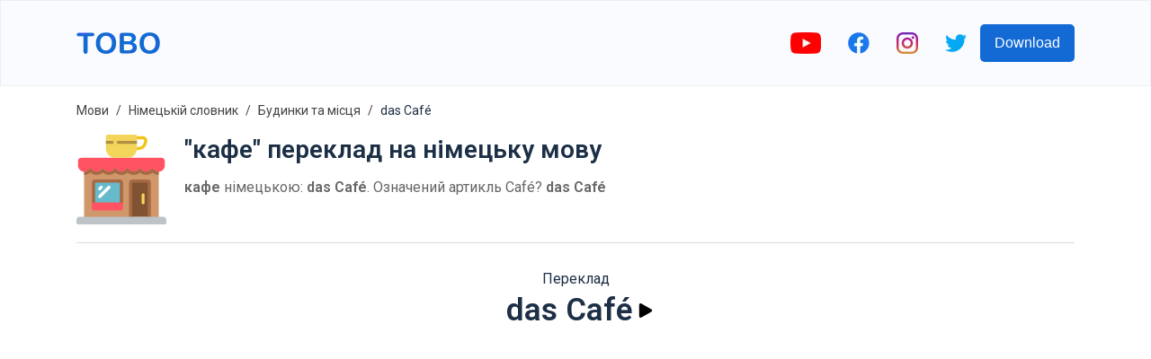

--- FILE ---
content_type: text/html; charset=utf-8
request_url: https://www.google.com/recaptcha/api2/aframe
body_size: 267
content:
<!DOCTYPE HTML><html><head><meta http-equiv="content-type" content="text/html; charset=UTF-8"></head><body><script nonce="xTYwkEZUl8uU-JcrIpmmkw">/** Anti-fraud and anti-abuse applications only. See google.com/recaptcha */ try{var clients={'sodar':'https://pagead2.googlesyndication.com/pagead/sodar?'};window.addEventListener("message",function(a){try{if(a.source===window.parent){var b=JSON.parse(a.data);var c=clients[b['id']];if(c){var d=document.createElement('img');d.src=c+b['params']+'&rc='+(localStorage.getItem("rc::a")?sessionStorage.getItem("rc::b"):"");window.document.body.appendChild(d);sessionStorage.setItem("rc::e",parseInt(sessionStorage.getItem("rc::e")||0)+1);localStorage.setItem("rc::h",'1769364995817');}}}catch(b){}});window.parent.postMessage("_grecaptcha_ready", "*");}catch(b){}</script></body></html>

--- FILE ---
content_type: image/svg+xml
request_url: https://firebasestorage.googleapis.com/v0/b/words-editor.appspot.com/o/wordImages%2F4KdlPi5AYEyDSmIqRPxb.svg?alt=media&token=35ae4be9-35a3-49da-9345-c9e26294fbca
body_size: 6255
content:
<svg height="512" viewBox="0 0 58 58" width="512" xmlns="http://www.w3.org/2000/svg"><g id="Page-1" fill="none" fill-rule="evenodd"><g id="050---Coffee-Shop" fill-rule="nonzero"><path id="Shape" d="m53 22.009v32.991h-48v-32.991c1.2759582-.0029382 2.47471286-.6115938 3.23-1.64.19519503-.2428186.49375851-.3789776.80508184-.3671552.31132334.0118224.59870065.1702323.77491816.4271552.7576336.9982291 1.9393046 1.5836917 3.192487 1.5817274 1.2531825-.0019642 2.4330124-.5911281 3.187513-1.5917274.1910934-.2551413.4912309-.4053337.81-.4053337s.6189066.1501924.81.4053337c.7560682.9994124 1.9368183 1.5867242 3.19 1.5867242s2.4339318-.5873118 3.19-1.5867242c.1913364-.2547659.4913853-.404667.81-.404667s.6186636.1499011.81.404667c.7560682.9994124 1.9368183 1.5867242 3.19 1.5867242s2.4339318-.5873118 3.19-1.5867242c.1913364-.2547659.4913853-.404667.81-.404667s.6186636.1499011.81.404667c.7560682.9994124 1.9368183 1.5867242 3.19 1.5867242s2.4339318-.5873118 3.19-1.5867242c.1913364-.2547659.4913853-.404667.81-.404667s.6186636.1499011.81.404667c.7545006 1.0005993 1.9343305 1.5897632 3.187513 1.5917274 1.2531824.0019643 2.4348534-.5834983 3.192487-1.5817274.1762175-.2569229.4635948-.4153328.7749182-.4271552.3113233-.0118224.6098868.1243366.8050818.3671552.7552871 1.0284062 1.9540418 1.6370618 3.23 1.64z" fill="#cf976a"/><path id="Shape" d="m36 30h10c.5522847 0 1 .4477153 1 1v22h-12v-22c0-.5522847.4477153-1 1-1z" fill="#805333"/><path id="Shape" d="m47 55h-12c-.5522847 0-1-.4477153-1-1v-23c0-1.1045695.8954305-2 2-2h10c1.1045695 0 2 .8954305 2 2v23c0 .5522847-.4477153 1-1 1zm-11-2h10v-22h-10z" fill="#a56a43"/><path id="Shape" d="m43 45c-.5522847 0-1-.4477153-1-1v-5c0-.5522847.4477153-1 1-1s1 .4477153 1 1v5c0 .5522847-.4477153 1-1 1z" fill="#f3d55b"/><path id="Shape" d="m39 10c-.5522847 0-1-.44771525-1-1s.4477153-1 1-1c3.317 0 4.011-1.2 4.713-3.745.0808292-.29587968.0178665-.61254519-.17-.855-.1888544-.25180584-.4852427-.4-.8-.4h-3.743c-.5522847 0-1-.44771525-1-1s.4477153-1 1-1h3.738c.935249-.0014956 1.8176915.43326518 2.386406 1.17573179s.7586307 1.70768864.513594 2.61026821c-.724 2.639-1.838 5.214-6.638 5.214z" fill="#f0c419"/><path id="Shape" d="m15 53h41c1.1032019.0032948 1.9967052.8967981 2 2v2c0 .5522847-.4477153 1-1 1h-56c-.55228475 0-1-.4477153-1-1v-2c.0032948-1.1032019.89679813-1.9967052 2-2z" fill="#bdc3c7"/><path id="Shape" d="m57 17v2.83c.0332846 2.1023381-1.5233146 3.8917804-3.61 4.15-.13.01-.26.02-.39.02-1.2759582-.0029382-2.4747129-.6115938-3.23-1.64-.195195-.2428186-.4937585-.3789776-.8050818-.3671552-.3113234.0118224-.5987007.1702323-.7749182.4271552-.7576336.9982291-1.9393046 1.5836917-3.192487 1.5817274-1.2531825-.0019642-2.4330124-.5911281-3.187513-1.5917274-.1913364-.2547659-.4913853-.404667-.81-.404667s-.6186636.1499011-.81.404667c-.7560682.9994124-1.9368183 1.5867242-3.19 1.5867242s-2.4339318-.5873118-3.19-1.5867242c-.1913364-.2547659-.4913853-.404667-.81-.404667s-.6186636.1499011-.81.404667c-.7560682.9994124-1.9368183 1.5867242-3.19 1.5867242s-2.4339318-.5873118-3.19-1.5867242c-.1910934-.2551413-.4912309-.4053337-.81-.4053337s-.6189066.1501924-.81.4053337c-.7560682.9994124-1.9368183 1.5867242-3.19 1.5867242s-2.4339318-.5873118-3.19-1.5867242c-.1910934-.2551413-.4912309-.4053337-.81-.4053337s-.6189066.1501924-.81.4053337c-.7545006 1.0005993-1.9343305 1.5897632-3.187513 1.5917274-1.2531824.0019643-2.4348534-.5834983-3.192487-1.5817274-.17621751-.2569229-.46359482-.4153328-.77491816-.4271552-.31132333-.0118224-.60988681.1243366-.80508184.3671552-.75528714 1.0284062-1.9540418 1.6370618-3.23 1.64-.13 0-.26-.01-.39-.02-2.08668538-.2582196-3.64328459-2.0476619-3.61-4.15v-2.83c.0032948-1.1032019.89679813-1.9967052 2-2h52c1.1032019.0032948 1.9967052.8967981 2 2z" fill="#ff5364"/><path id="Shape" d="m53 24v2c-1.4750408-.0065299-2.8971285-.5504785-4-1.53-2.2765589 2.0398895-5.7234411 2.0398895-8 0-2.2765589 2.0398895-5.7234411 2.0398895-8 0-2.2765589 2.0398895-5.7234411 2.0398895-8 0-2.2765589 2.0398895-5.7234411 2.0398895-8 0-2.2765589 2.0398895-5.7234411 2.0398895-8 0-1.10287153.9795215-2.52495918 1.5234701-4 1.53v-2c1.2759582-.0029382 2.47471286-.6115938 3.23-1.64.19519503-.2428186.49375851-.3789776.80508184-.3671552.31132334.0118224.59870065.1702323.77491816.4271552.7576336.9982291 1.9393046 1.5836917 3.192487 1.5817274 1.2531825-.0019642 2.4330124-.5911281 3.187513-1.5917274.1910934-.2551413.4912309-.4053337.81-.4053337s.6189066.1501924.81.4053337c.7560682.9994124 1.9368183 1.5867242 3.19 1.5867242s2.4339318-.5873118 3.19-1.5867242c.1913364-.2547659.4913853-.404667.81-.404667s.6186636.1499011.81.404667c.7560682.9994124 1.9368183 1.5867242 3.19 1.5867242s2.4339318-.5873118 3.19-1.5867242c.1913364-.2547659.4913853-.404667.81-.404667s.6186636.1499011.81.404667c.7560682.9994124 1.9368183 1.5867242 3.19 1.5867242s2.4339318-.5873118 3.19-1.5867242c.1913364-.2547659.4913853-.404667.81-.404667s.6186636.1499011.81.404667c.7545006 1.0005993 1.9343305 1.5897632 3.187513 1.5917274 1.2531824.0019643 2.4348534-.5834983 3.192487-1.5817274.1762175-.2569229.4635948-.4153328.7749182-.4271552.3113233-.0118224.6098868.1243366.8050818.3671552.7552871 1.0284062 1.9540418 1.6370618 3.23 1.64z" fill="#a56a43"/><path id="Shape" d="m29 31v13h-18v-13c0-.5522847.4477153-1 1-1h16c.5522847 0 1 .4477153 1 1z" fill="#67b9cc"/><path id="Shape" d="m28 46h-16c-1.1045695 0-2-.8954305-2-2v-13c0-1.1045695.8954305-2 2-2h16c1.1045695 0 2 .8954305 2 2v13c0 1.1045695-.8954305 2-2 2zm-16-15v13h16v-13z" fill="#a56a43"/><path id="Shape" d="m39 1v8c0 3.3137085-2.6862915 6-6 6h-8c-3.3137085 0-6-2.6862915-6-6v-8c0-.55228475.4477153-1 1-1h18c.5522847 0 1 .44771525 1 1z" fill="#f3d55b"/><path id="Shape" d="m24 5c0 .55228475-.4477153 1-1 1h-4v-2h4c.5522847 0 1 .44771525 1 1z" fill="#b19046"/><path id="Shape" d="m39 4v2h-12c-.5522847 0-1-.44771525-1-1s.4477153-1 1-1z" fill="#b19046"/><path id="Shape" d="m15 36c-.4043959-.0000863-.7689341-.2437275-.923678-.6173454-.1547439-.373618-.0692299-.8036603.216678-1.0896546l1-1c.3923789-.3789722 1.0160848-.3735524 1.4018186.0121814s.3911536 1.0094397.0121814 1.4018186l-1 1c-.1874927.1875494-.4418052.2929434-.707.293z" fill="#fff"/><path id="Shape" d="m15 41c-.4043959-.0000863-.7689341-.2437275-.923678-.6173454-.1547439-.373618-.0692299-.8036603.216678-1.0896546l6-6c.3923789-.3789722 1.0160848-.3735524 1.4018186.0121814s.3911536 1.0094397.0121814 1.4018186l-6 6c-.1874927.1875494-.4418052.2929434-.707.293z" fill="#fff"/><path id="Shape" d="m30 44v3.75c.0336719.6503284-.4612132 1.2071298-1.111 1.25h-17.778c-.6497868-.0428702-1.14467192-.5996716-1.111-1.25v-3.75z" fill="#ff5364"/></g></g></svg>

--- FILE ---
content_type: image/svg+xml
request_url: https://firebasestorage.googleapis.com/v0/b/words-editor.appspot.com/o/courses%2Fbuildings-places-german-vocabulary-list%2FcourseImage.svg?alt=media&token=b668098b-be1f-4ef4-a388-a0cd43012eff
body_size: 3888
content:
<svg id="Layer_5" enable-background="new 0 0 64 64" height="512" viewBox="0 0 64 64" width="512" xmlns="http://www.w3.org/2000/svg"><g><g><g><path d="m12 16v28h-2v7 6 5h6.54c-.34-.59-.54-1.27-.54-2 0-2.21 1.79-4 4-4 1.5 0 2.8.82 3.49 2.04l.51-.04c.45 0 .87.09 1.27.22.45-1.45 1.44-2.67 2.73-3.41v-.01-22.8-16z" fill="#ffeaa7"/></g><g><path d="m48 6v22h-6v4h-2v24.13c-.32-.09-.65-.13-1-.13-1.07 0-2.03.42-2.75 1.1-1.02-1.85-2.99-3.1-5.25-3.1-1.09 0-2.12.29-3 .8v-22.8-16-6l6-1.2 4-.8 4-.8z" fill="#dfb28b"/></g><g><path d="m56 22v6h-4v-6h2z" fill="#fcd770"/></g><g><path d="m58 28v4h-16v-4h6 4 4z" fill="#ccd1d9"/></g><g><path d="m58 32h-16-2v30h20v-30z" fill="#e6e9ed"/></g><g><path d="m50 36h-6v18.81c.88-.52 1.91-.81 3-.81 1.1 0 2.12.3 3 .81 1.27.73 2.24 1.91 2.7 3.33.42-.09.85-.14 1.3-.14.7 0 1.37.12 2 .35v-.01-22.34z" fill="#aab2bd"/></g><g><path d="m40 14h4v6h-4z" fill="#69d6f4"/></g><g><path d="m32 14h4v6h-4z" fill="#69d6f4"/></g><g><path d="m32 24h4v6h-4z" fill="#69d6f4"/></g><g><path d="m32 34h4v6h-4z" fill="#69d6f4"/></g><g><path d="m32 44h4v6h-4z" fill="#69d6f4"/></g><g><path d="m11.01 43.89c-.33.08-.66.11-1.01.11-3.31 0-6-3.13-6-7s2.69-7 6-7c.7 0 1.37.14 2 .4 1.23.5 2.27 1.46 2.98 2.71.65 1.11 1.02 2.44 1.02 3.89 0 3.47-2.16 6.34-4.99 6.89z" fill="#b4dd7f"/></g><g><path d="m19.36 34.19c1.59 1.26 2.64 3.39 2.64 5.81 0 3.87-2.69 7-6 7-2.08 0-3.91-1.23-4.99-3.11 2.83-.55 4.99-3.42 4.99-6.89 0-1.45-.37-2.78-1.02-3.89h.01c.33-.07.66-.11 1.01-.11 1.24 0 2.4.44 3.36 1.19z" fill="#a0d468"/></g><g><ellipse cx="6" cy="51" fill="#a0d468" rx="4" ry="5"/></g><g><path d="m59.66 62h-43.12c-.34-.59-.54-1.27-.54-2 0-2.21 1.79-4 4-4 1.5 0 2.8.82 3.49 2.04l.51-.04c.45 0 .87.09 1.27.22.45-1.45 1.44-2.67 2.73-3.41v-.01c.88-.51 1.91-.8 3-.8 2.26 0 4.23 1.25 5.25 3.1.72-.68 1.68-1.1 2.75-1.1.35 0 .68.04 1 .13.67.17 1.26.51 1.75.97.53-.96 1.31-1.75 2.25-2.29.88-.52 1.91-.81 3-.81 1.1 0 2.12.3 3 .81 1.27.73 2.24 1.91 2.7 3.33.42-.09.85-.14 1.3-.14.7 0 1.37.12 2 .35 1.7.6 3.05 1.95 3.66 3.65z" fill="#b4dd7f"/></g></g><g><path d="m61 61v-30h-2v-4h-2v-6h-2v-4h-2v4h-2v6h-2v-22.22l-6 1.2v-2.98h-2v3.38l-2 .4v-5.78h-2v6.18l-2 .4v-4.58h-2v4.981l-6 1.2v5.819h-18v2h2v12.091c-.328-.054-.66-.091-1-.091-3.859 0-7 3.589-7 8 0 4.022 2.614 7.351 6 7.909v1.303c-.837-.757-1.874-1.212-3-1.212-2.757 0-5 2.691-5 6 0 2.898 1.721 5.321 4 5.879v4.121h-4v2h62v-2zm-44-1c0-1.654 1.346-3 3-3 1.08 0 2.082.585 2.615 1.527l.31.549 1.075-.076c.294 0 .604.057.948.173l.972.326.303-.979c.651-2.105 2.571-3.52 4.777-3.52 1.818 0 3.496.991 4.379 2.587l.625 1.132.938-.89c1.127-1.068 2.988-1.068 4.115 0l.938.89.625-1.132c.884-1.596 2.562-2.587 4.38-2.587 2.171 0 4.081 1.388 4.753 3.454l.281.863.887-.196c1.982-.44 3.919.376 5.058 1.879h-40.785c-.114-.322-.194-.655-.194-1zm42-27v26.137c-.58-.594-1.253-1.083-2-1.441v-22.696h-14v19.27c-.561.392-1.072.858-1.502 1.404-.16-.093-.328-.172-.498-.245v-22.429zm-12 20c-.688 0-1.359.112-2 .304v-16.304h4v16.29c-.637-.189-1.309-.29-2-.29zm4-16h4v20.094c-.543-.079-1.096-.117-1.661-.062-.529-1.133-1.347-2.071-2.339-2.764zm-8-6v-2h14v2zm10-8h2v4h-2zm-6-15.78v19.78h-6v4h-2v24.015c-.872 0-1.743.22-2.498.659-1.315-1.671-3.337-2.674-5.502-2.674-.692 0-1.364.1-2 .287v-42.468zm-34 9.78h14v37.261c-1 .696-1.822 1.643-2.351 2.789-.211-.029-.425-.045-.647-.047-.937-1.249-2.419-2.003-4.002-2.003-2.757 0-5 2.243-5 5 0 .338.045.671.112 1h-4.112v-3.631l6-6.999v-2.461c3.386-.558 6-3.887 6-7.909 0-3.01-1.464-5.635-3.619-7h1.619v-2h-2v1.783c-.911-.497-1.926-.783-3-.783-.172 0-.348.011-.526.028-.661-.949-1.507-1.718-2.474-2.245zm4 20c0-1.05-.183-2.051-.506-2.97 2.526.299 4.506 2.862 4.506 5.97 0 3.309-2.243 6-5 6-1.262 0-2.461-.581-3.376-1.589 2.562-1.189 4.376-4.061 4.376-7.411zm-6 8.581c1.073 1.258 2.472 2.08 4 2.331v1.719l-4 4.667zm-6-8.581c0-3.309 2.243-6 5-6s5 2.691 5 6c0 2.898-1.721 5.321-4 5.879v-6.879h-2v6.879c-2.279-.558-4-2.981-4-5.879zm-2 14c0-2.206 1.346-4 3-4s3 1.794 3 4-1.346 4-3 4-3-1.794-3-4zm4 5.879c.74-.181 1.418-.564 2-1.09v5.211h-2z"/><path d="m37 13h-6v8h6zm-2 6h-2v-4h2z"/><path d="m37 23h-6v8h6zm-2 6h-2v-4h2z"/><path d="m37 33h-6v8h6zm-2 6h-2v-4h2z"/><path d="m37 43h-6v8h6zm-2 6h-2v-4h2z"/><path d="m45 13h-6v8h6zm-2 6h-2v-4h2z"/><path d="m19 19h2v2h-2z"/><path d="m23 19h2v2h-2z"/><path d="m15 19h2v2h-2z"/><path d="m19 23h2v2h-2z"/><path d="m15 23h2v2h-2z"/><path d="m23 23h2v2h-2z"/><path d="m15 27h2v2h-2z"/><path d="m19 27h2v2h-2z"/><path d="m23 27h2v2h-2z"/><path d="m23 31h2v2h-2z"/></g></g></svg>